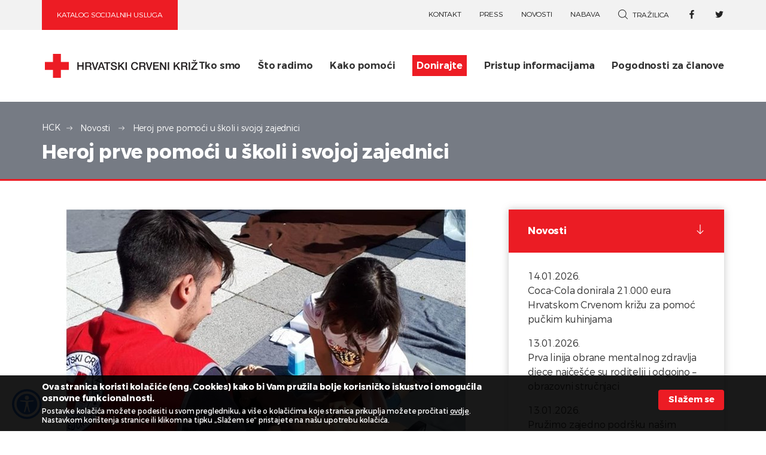

--- FILE ---
content_type: text/html; charset=utf-8
request_url: https://www.hck.hr/novosti/heroj-prve-pomoci-u-skoli-i-svojoj-zajednici/11006
body_size: 11642
content:



<!DOCTYPE html>
<html class="no-js" lang="hr">
	<head>		
        <meta charset="utf-8" />
        <meta http-equiv="X-UA-Compatible" content="IE=edge">
        <title> Heroj prve pomoći u školi i svojoj zajednici - Hrvatski Crveni križ</title>
        
        
        
		<meta name="viewport" content="width=device-width, initial-scale=1.0, maximum-scale=1.0, user-scalable=no" />
		
		
		  <meta property="og:description" content="Svjetski dan prve pomoći obilježava se u subotu, 11. rujna 2021. godine, pod geslom &bdquo;Budite heroj prve pomoći u školi i svojoj zajednici&ldquo;. " />
		  
			<meta property="og:image" content="https://www.hck.hr/UserDocsImages//vijesti/Fotke%202021/Rujan%202021/70508068_1314245445400751_8498455091425050624_o.jpg" />  
			
		
		<link rel="apple-touch-icon" sizes="57x57" href="/img/favicon/apple-icon-57x57.png">
		<link rel="apple-touch-icon" sizes="60x60" href="/img/favicon/apple-icon-60x60.png">
		<link rel="apple-touch-icon" sizes="72x72" href="/img/favicon/apple-icon-72x72.png">
		<link rel="apple-touch-icon" sizes="76x76" href="/img/favicon/apple-icon-76x76.png">
		<link rel="apple-touch-icon" sizes="114x114" href="/img/favicon/apple-icon-114x114.png">
		<link rel="apple-touch-icon" sizes="120x120" href="/img/favicon/apple-icon-120x120.png">
		<link rel="apple-touch-icon" sizes="144x144" href="/img/favicon/apple-icon-144x144.png">
		<link rel="apple-touch-icon" sizes="152x152" href="/img/favicon/apple-icon-152x152.png">
		<link rel="apple-touch-icon" sizes="180x180" href="/img/favicon/apple-icon-180x180.png">
		<link rel="icon" type="image/png" sizes="192x192"  href="/img/favicon/android-icon-192x192.png">
		<link rel="icon" type="image/png" sizes="32x32" href="/img/favicon/favicon-32x32.png">
		<link rel="icon" type="image/png" sizes="96x96" href="/img/favicon/favicon-96x96.png">		
		<link rel="icon" type="image/png" sizes="16x16" href="/img/favicon/favicon-16x16.png">
		<link rel="shortcut icon" href="/img/favicon/favicon.ico" type="image/x-icon">
		<link rel="icon" href="/img/favicon/favicon.ico" type="image/x-icon">	
		<link rel="manifest" href="/img/favicon/manifest.json">
		<meta name="msapplication-TileColor" content="#ffffff">
		<meta name="msapplication-TileImage" content="img/favicon/ms-icon-144x144.png">
		<meta name="theme-color" content="#ffffff">
		
			
			<link href="/css/cssbundle?v=bPNBCkBcdHiXwlzLtcuiIYv4JYu6UFz5Og8rcMfTPi41" rel="stylesheet" type='text/css'/>
		

		<link rel="stylesheet" href="/js/access/access.css">
		<link rel="stylesheet" href="/js/access/omo/omo.css">
        
        		
		<script>
			var dajID = [51,52,53,54,55,56,57,58,59,60,61,62,63,64,65,66,67,68,69,70,71];
			var abData = {"51":{ "lat":45.9008356, "lng":16.8349982, "zoom":17, "name":"Bjelovarsko-bilogorska"},"52":{ "lat":45.260065, "lng":17.377753, "zoom":17, "name":"Brodsko-posavska"},"53":{ "lat":43.0534137, "lng":17.6466738, "zoom":17, "name":"Dubrovačko-neretvanska"},"54":{ "lat":45.8142504, "lng":15.9351776, "zoom":17, "name":"Grad Zagreb"},"55":{ "lat":45.2398018, "lng":13.9353866, "zoom":17, "name":"Istarska"},"56":{ "lat":45.1153537, "lng":15.5823676, "zoom":17, "name":"Karlovačka"},"57":{ "lat":46.1610935, "lng":16.8341822, "zoom":17, "name":"Koprivničko-križevačka"},"58":{ "lat":46.1565219, "lng":15.8718697, "zoom":17, "name":"Krapinsko-zagorska"},"59":{ "lat":44.5459485, "lng":15.3723606, "zoom":17, "name":"Ličko-senjska"},"60":{ "lat":46.3901215, "lng":16.4386202, "zoom":17, "name":"Međimurska"},"61":{ "lat":45.5615539, "lng":18.6791073, "zoom":17, "name":"Osječko-baranjska"},"62":{ "lat":45.3397677, "lng":17.6800073, "zoom":17, "name":"Požeško-slavonska"},"63":{ "lat":45.3375034, "lng":14.4272635, "zoom":17, "name":"Primorsko-goranska"},"64":{ "lat":45.2280204, "lng":16.5046169, "zoom":17, "name":"Sisačko-moslavačka"},"65":{ "lat":43.5336311, "lng":16.4935303, "zoom":17, "name":"Splitsko-dalmatinska"},"66":{ "lat":43.7337336, "lng":15.8918675, "zoom":17, "name":"Šibensko-kninska"},"67":{ "lat":46.307765, "lng":16.3385324, "zoom":17, "name":"Varaždinska"},"68":{ "lat":45.8291295, "lng":17.3844921, "zoom":17, "name":"Virovitičko-podravska"},"69":{ "lat":45.2887555, "lng":18.8034191, "zoom":17, "name":"Vukovarsko-srijemska"},"70":{ "lat":44.1132277, "lng":15.2324005, "zoom":17, "name":"Zadarska"},"71":{ "lat":45.7107751, "lng":16.3959579, "zoom":17, "name":"Zagrebačka"},};	
			var prefix = 'www.hck.hr/'			
		</script>
		
	
		<script>var pageID = 11006</script>
        
        
	        <script>
		        if(navigator.userAgent.indexOf("Speed Insights") == -1) {
	
				  (function(i,s,o,g,r,a,m){i['GoogleAnalyticsObject']=r;i[r]=i[r]||function(){
				  (i[r].q=i[r].q||[]).push(arguments)},i[r].l=1*new Date();a=s.createElement(o),
				  m=s.getElementsByTagName(o)[0];a.async=1;a.src=g;m.parentNode.insertBefore(a,m)
				  })(window,document,'script','https://www.google-analytics.com/analytics.js','ga');
				  ga('create', 'UA-56401309-1', 'auto');
				  ga('create', 'UA-100563417-4', 'auto',{'name': 'gdizajn'});
				  ga('send', 'pageview');
				  ga('gdizajn.send', 'pageview'); 
				}  
			</script>
        
        
	</head>
    
    
    

    <body >		
	

		<div class="top-strip">
			<div class="container">
				
				
						<a href="https://socijalne-usluge.hck.hr/" target="_blank" class="katalogLink">Katalog socijalnih usluga</a>
			
		
				<ul class="aux-menu">
					<li class='hide-below-desktop'><a href='/kontakt/9'>Kontakt</a></li>
<li class='hide-below-desktop'><a href='/press/10'>Press</a></li>
<li class='hide-below-desktop'><a href='/novosti/11'>Novosti</a></li>
<li class='hide-below-desktop'><a href='/nabava/12'>Nabava </a></li>
					
					
						<li><a href="" class="show-search"><span class="icon-search"></span><i>Tražilica</i></a></li>
						<li><a href="https://www.facebook.com/HrvatskiCrvenikriz.CroatianRedCross/" target="_blank" class="social-link"><span class="icon-facebook"></span></a></li>
						<li><a href="https://twitter.com/crvenikriz_hr" target="_blank" class="social-link"><span class="icon-twitter"></span></a></li>
					
				</ul>

			</div>
		</div>
	
		
		<header>
			<div class="container">
				<a href="/" class="logo"><img src="/img/crveni-kriz-hr.svg" alt="" class="img-responsive" /></a>
				<a href="" class="show-main-nav"><span class="icon-menu"></span></a>
				
				
				<nav class="main-nav">
					
					<a href="" class="close"><span class="icon-cancel"></span></a>
				<ul>
<li ><a  href='/tko-smo/13'><span class='icon-arrow-right'></span>Tko smo</a>
<ul class='submenu 1'>
<li><a  href ='/tko-smo/povijest-hck/18'>Povijest HCK</a>
</li>
<li><a  href ='/tko-smo/tijela-hck/102'><span class='icon-arrow-right'></span>Tijela HCK</a>
<ul class='submenu'>
<li><a href ='/tko-smo/tijela-hck/skupstina/107'>Skupština</a>
<li><a href ='/tko-smo/tijela-hck/glavni-odbor/115'>Glavni odbor</a>
<li><a href ='/tko-smo/tijela-hck/nadzorni-odbor/120'>Nadzorni odbor</a>
<li><a href ='/tko-smo/tijela-hck/predsjednik/121'>Predsjednik</a>
<li><a href ='/tko-smo/tijela-hck/izvrsni-predsjednik/122'>Izvršni predsjednik</a>
<li><a href ='/tko-smo/tijela-hck/potpredsjednici/13523'>Potpredsjednici</a>
</ul>
</li>
<li><a  href ='/tko-smo/ustroj-hck/103'>Ustroj HCK</a>
</li>
<li><a  href ='/tko-smo/temelj-za-rad/104'>Temelj za rad</a>
</li>
<li><a  href ='/tko-smo/medjunarodni-pokret/105'>Međunarodni pokret</a>
</li>
<li><a  href ='/tko-smo/zastita-znaka-i-naziva-crvenog-kriza/5544'>Zaštita znaka i naziva Crvenog križa</a>
</li>
<li><a  href ='/tko-smo/zastita-osobnih-podataka/7554'>Zaštita osobnih podataka </a>
</li>
<li><a  href ='/tko-smo/natjecaji/9735'>Natječaji </a>
</li>
</ul>
</li>
<li ><a  href='/sto-radimo/14'><span class='icon-arrow-right'></span>Što radimo</a>
<ul class='submenu 1'>
<li><a  href ='/sto-radimo/prva-pomoc/19'><span class='icon-arrow-right'></span>Prva pomoć</a>
<ul class='submenu'>
<li><a href ='/sto-radimo/prva-pomoc/podsjetnik-prve-pomoci-za-komplet-prve-pomoci-u-motornim-vozilima-kategorije-m-i-n/11541'>Podsjetnik prve pomoći za Komplet prve pomoći u motornim vozilima kategorije M i N</a>
<li><a href ='/sto-radimo/prva-pomoc/strucni-skup-iz-prve-pomoci-11900/11900'>Stručni skup iz prve pomoći</a>
<li><a href ='/sto-radimo/prva-pomoc/tecajevi-za-predavace-prve-pomoci/156'>Tečajevi za predavače prve pomoći</a>
<li><a href ='/sto-radimo/prva-pomoc/nacionalno-natjecanje-iz-prve-pomoci/157'>Nacionalno natjecanje iz prve pomoći</a>
<li><a href ='/sto-radimo/prva-pomoc/prva-pomoc-na-pametnim-telefonima/158'>Prva pomoć na pametnim telefonima</a>
<li><a href ='/sto-radimo/prva-pomoc/video-prilozi-za-prvu-pomoc/159'>Video prilozi za prvu pomoć</a>
</ul>
</li>
<li><a  href ='/sto-radimo/dobrovoljno-davanje-krvi/5619'>Dobrovoljno davanje krvi</a>
</li>
<li><a  href ='/sto-radimo/sluzba-trazenja/25'><span class='icon-arrow-right'></span>Služba traženja</a>
<ul class='submenu'>
<li><a href ='/sto-radimo/sluzba-trazenja/usluge-sluzbe-trazenja/178'>Usluge Službe traženja</a>
<li><a href ='/sto-radimo/sluzba-trazenja/informacije-o-nestalim-osobama/179'>Informacije o nestalim osobama</a>
<li><a href ='/sto-radimo/sluzba-trazenja/korisne-poveznice-180/180'>Korisne poveznice</a>
</ul>
</li>
<li><a  href ='/sto-radimo/mladi/27'><span class='icon-arrow-right'></span>Mladi</a>
<ul class='submenu'>
<li><a href ='/sto-radimo/mladi/organizacija-rada/144'>Organizacija rada</a>
<li><a href ='/sto-radimo/mladi/natjecanje-mladih/145'>Natjecanje mladih</a>
<li><a href ='/sto-radimo/mladi/edukativni-programi-hrvatskog-crvenog-kriza/146'>Edukativni programi Hrvatskog Crvenog križa</a>
<li><a href ='/sto-radimo/mladi/medjunarodna-suradnja-mladih/147'>Međunarodna suradnja mladih </a>
</ul>
</li>
<li><a  href ='/sto-radimo/volontiranje/5620'>Volontiranje</a>
</li>
<li><a  href ='/sto-radimo/zastita-i-promicanje-zdravlja/20'><span class='icon-arrow-right'></span>Zaštita i promicanje zdravlja</a>
<ul class='submenu'>
<li><a href ='/sto-radimo/zastita-i-promicanje-zdravlja/zivjeti-zdravo/169'>Živjeti zdravo</a>
<li><a href ='/sto-radimo/zastita-i-promicanje-zdravlja/prevencija-tuberkuloze/173'>Prevencija tuberkuloze</a>
<li><a href ='/sto-radimo/zastita-i-promicanje-zdravlja/higijena-i-zdravlje/275'>Higijena i zdravlje</a>
<li><a href ='/sto-radimo/zastita-i-promicanje-zdravlja/zastita-zdravlja-od-vrucina/276'>Zaštita zdravlja od vrućina</a>
<li><a href ='/sto-radimo/zastita-i-promicanje-zdravlja/opasnosti-od-mina/174'>Opasnosti od mina </a>
<li><a href ='/sto-radimo/zastita-i-promicanje-zdravlja/bolesti-ovisnosti/248'>Bolesti ovisnosti</a>
</ul>
</li>
<li><a  href ='/sto-radimo/socijalna-skrb/24'><span class='icon-arrow-right'></span>Socijalna skrb</a>
<ul class='submenu'>
<li><a href ='/sto-radimo/socijalna-skrb/humanitarna-pomoc/192'>Humanitarna pomoć</a>
<li><a href ='/sto-radimo/socijalna-skrb/socijalni-programi/197'>Socijalni programi</a>
</ul>
</li>
<li><a  href ='/sto-radimo/priprema-i-odgovor-na-krize/21'><span class='icon-arrow-right'></span>Priprema i odgovor na krize</a>
<ul class='submenu'>
<li><a href ='/sto-radimo/priprema-i-odgovor-na-krize/priprema-za-krizu/219'>Priprema za krizu</a>
<li><a href ='/sto-radimo/priprema-i-odgovor-na-krize/djelovanje-u-krizi/224'>Djelovanje u krizi</a>
<li><a href ='/sto-radimo/priprema-i-odgovor-na-krize/oporavak-nakon-krize/228'>Oporavak nakon krize</a>
</ul>
</li>
<li><a  href ='/sto-radimo/spasavanje-zivota-na-vodi-i-ekoloska-zastita-priobalja/22'><span class='icon-arrow-right'></span>Spašavanje života na vodi i ekološka zaštita priobalja</a>
<ul class='submenu'>
<li><a href ='/sto-radimo/spasavanje-zivota-na-vodi-i-ekoloska-zastita-priobalja/programi-osposobljavanja/231'>Programi osposobljavanja</a>
<li><a href ='/sto-radimo/spasavanje-zivota-na-vodi-i-ekoloska-zastita-priobalja/prevencija-nesreca-na-vodi/232'>Prevencija nesreća na vodi</a>
<li><a href ='/sto-radimo/spasavanje-zivota-na-vodi-i-ekoloska-zastita-priobalja/ekoloska-zastita/233'>Ekološka zaštita</a>
<li><a href ='/sto-radimo/spasavanje-zivota-na-vodi-i-ekoloska-zastita-priobalja/znak-sigurnosti-hck/234'>Znak sigurnosti HCK</a>
<li><a href ='/sto-radimo/spasavanje-zivota-na-vodi-i-ekoloska-zastita-priobalja/informacije-za-koncesionare/235'>Informacije za koncesionare</a>
</ul>
</li>
<li><a  href ='/sto-radimo/azil-i-migracije/23'><span class='icon-arrow-right'></span>Azil i migracije</a>
<ul class='submenu'>
<li><a href ='/sto-radimo/azil-i-migracije/podrska-osobama-pod-medjunarodnom-zastitom/209'>Podrška osobama pod međunarodnom zaštitom </a>
<li><a href ='/sto-radimo/azil-i-migracije/podrska-traziteljima-medjunarodne-zastite/210'>Podrška tražiteljima međunarodne zaštite</a>
<li><a href ='/sto-radimo/azil-i-migracije/psihosocijalna-podrska/213'>Psihosocijalna podrška</a>
<li><a href ='/sto-radimo/azil-i-migracije/trgovanje-ljudima/215'>Trgovanje ljudima</a>
</ul>
</li>
<li><a  href ='/sto-radimo/eu-i-drugi-projekti/10573'><span class='icon-arrow-right'></span>EU i drugi projekti</a>
<ul class='submenu'>
<li><a href ='/sto-radimo/eu-i-drugi-projekti/sigurnije-skole-i-vrtici/10836'>Sigurnije škole i vrtići</a>
<li><a href ='/sto-radimo/eu-i-drugi-projekti/country-plan/11922'>Country plan</a>
</ul>
</li>
</ul>
</li>
<li ><a  href='/kako-pomoci/15'><span class='icon-arrow-right'></span>Kako pomoći</a>
<ul class='submenu 1'>
<li><a  href ='/kako-pomoci/darujte-krv/28'><span class='icon-arrow-right'></span>Darujte krv</a>
<ul class='submenu'>
<li><a href ='/kako-pomoci/darujte-krv/dobrovoljno-davanje-krvi-165/165'>Dobrovoljno davanje krvi</a>
<li><a href ='/kako-pomoci/darujte-krv/dobrovoljni-davatelji-krvi/166'>Dobrovoljni davatelji krvi</a>
<li><a href ='/kako-pomoci/darujte-krv/akcije-davanja-krvi/167'>Akcije davanja krvi</a>
<li><a href ='/kako-pomoci/darujte-krv/kalendar-akcija-dobrovoljnog-davanja-krvi/11581'>Kalendar akcija dobrovoljnog davanja krvi</a>
</ul>
</li>
<li><a  href ='/kako-pomoci/volontirajte/29'><span class='icon-arrow-right'></span>Volontirajte</a>
<ul class='submenu'>
<li><a href ='/kako-pomoci/volontirajte/volonteri/185'>Volonteri</a>
<li><a href ='/kako-pomoci/volontirajte/organizacija-rada-188/188'>Organizacija rada</a>
<li><a href ='/kako-pomoci/volontirajte/godisnja-volonterska-nagrada/189'>Godišnja volonterska nagrada</a>
</ul>
</li>
<li><a  href ='/kako-pomoci/donirajte-30/30'>Donirajte</a>
</li>
<li><a  href ='/kako-pomoci/postanite-clan/96'>Postanite član</a>
</li>
</ul>
</li>
<li class='special-link'><a class='donacijeLink' href='/donirajte/17'><span class='icon-arrow-right'></span>Donirajte</a>
<ul class='submenu 1'>
<li><a  href ='/donirajte/mjesecno-doniranje/13354'><span class='icon-arrow-right'></span>Mjesečno doniranje</a>
<ul class='submenu'>
<li><a href ='/donirajte/mjesecno-doniranje/nasi-stariji-nas-trebaju/13356'>Naši stariji nas trebaju</a>
<li><a href ='/donirajte/mjesecno-doniranje/socijalno-ugrozene-osobe-i-obitelji/13355'>Socijalno ugrožene osobe i obitelji</a>
<li><a href ='/donirajte/mjesecno-doniranje/osobe-s-invaliditetom-i-djeca-s-teskocama-u-razvoju/13357'>Osobe s invaliditetom i djeca s teškoćama u razvoju</a>
<li><a href ='/donirajte/mjesecno-doniranje/djeca-i-mladi/13358'>Djeca i mladi</a>
<li><a href ='/donirajte/mjesecno-doniranje/osobe-bez-stalnog-prebivalista/13359'>Osobe bez stalnog prebivališta</a>
<li><a href ='/donirajte/mjesecno-doniranje/krizne-situacije/13360'>Krizne situacije</a>
</ul>
</li>
<li><a  href ='/donirajte/jednokratno-doniranje/13362'>Jednokratno doniranje</a>
</li>
<li><a  href ='/donirajte/za-tvrtke/98'><span class='icon-arrow-right'></span>Za tvrtke</a>
<ul class='submenu'>
<li><a href ='/donirajte/za-tvrtke/novcane-donacije-5409/5409'>Novčane donacije</a>
<li><a href ='/donirajte/za-tvrtke/donatorski-telefon-5410/5410'>Donatorski telefon</a>
<li><a href ='/donirajte/za-tvrtke/donatorska-kasica-5411/5411'>Donatorska kasica</a>
<li><a href ='/donirajte/za-tvrtke/ostalo-5412/5412'>Ostalo</a>
</ul>
</li>
<li><a  href ='/donirajte/apeli/34'>Apeli</a>
</li>
<li><a  href ='/donirajte/opci-uvjeti/11242'>Opći uvjeti</a>
</li>
</ul>
</li>
<li ><a  href='/pristup-informacijama-11287/11287'><span class='icon-arrow-right'></span>Pristup informacijama</a>
<ul class='submenu 1'>
<li><a  href ='/pristup-informacijama-11287/dokumenti-zakonski-i-podzakonski-akti/11289'>Dokumenti, zakonski i podzakonski akti</a>
</li>
<li><a  href ='/pristup-informacijama-11287/sluzbenik-za-informiranje/11290'>Službenik za informiranje</a>
</li>
<li><a  href ='/pristup-informacijama-11287/financijski-dokumenti/11291'>Financijski dokumenti</a>
</li>
<li><a  href ='/pristup-informacijama-11287/nabava-11292/11292'>Nabava</a>
</li>
<li><a  href ='/pristup-informacijama-11287/planovi-i-izvjesca/11293'>Planovi i izvješća</a>
</li>
<li><a  href ='/pristup-informacijama-11287/savjetovanja-sa-zainteresiranom-javnoscu/11294'>Savjetovanja sa zainteresiranom javnošću</a>
</li>
<li><a  href ='/pristup-informacijama-11287/eticki-kodeks/11295'>Etički kodeks</a>
</li>
<li><a  href ='/pristup-informacijama-11287/prijava-nepravilnosti/11296'>Prijava nepravilnosti</a>
</li>
<li><a  href ='/pristup-informacijama-11287/zastita-osobnih-podataka-11297/11297'>Zaštita osobnih podataka</a>
</li>
<li><a  href ='/pristup-informacijama-11287/tijela-hrvatskog-crvenog-kriza/11346'>Tijela Hrvatskog Crvenog križa</a>
</li>
<li><a  href ='/pristup-informacijama-11287/cesta-pitanja-11347/11347'>Česta pitanja</a>
</li>
</ul>
</li>
<li ><a  href='/pogodnosti-za-clanove/12021'>Pogodnosti za članove</a>
</li>
</ul>

					
					<ul class="top-links-mobile hide-above-tablet">
						<li><a href='/kontakt/9'>Kontakt</a></li>
<li><a href='/press/10'>Press</a></li>
<li><a href='/novosti/11'>Novosti</a></li>
<li><a href='/nabava/12'>Nabava </a></li>
					
					</ul>
					
				</nav>
				<div class="clearfix"></div>
			</div>
			<div class="search">
				<div class="container">
					<form action="/rezultati-pretrazivanja/36" method="get" id="pretraga">
						<ul>
							<li class="search-field"><input type="text" placeholder="Unesite pojam" name="pojam" value=""/></li>
							<li class="search-button"><input class="btn btn-dark" type="submit" value="Pretražite"/></li>
						</ul>
					</form>	
				</div>
			</div>
		</header>
    
    
        <section class="page-head">
			<div class="container">
				<div class="breadcrumbs" xmlns:v="http://rdf.data-vocabulary.org/#">
					<ul id="bread" itemprop="breadcrumb">
						<li typeof="v:Breadcrumb"><a property="v:title" rel="v:url" href="/">HCK</a></li>
                        <li> <a itemprop='url' property="v:title" rel="v:url" href="/novosti/11">Novosti&nbsp;</a></li><li> <a itemprop='url' property="v:title" rel="v:url" href="javascript:void(0) "> Heroj prve pomoći u školi i svojoj zajednici</a></li>
					</ul>
				</div>				
				<h1> Heroj prve pomoći u školi i svojoj zajednici</h1>
			</div>
		</section>
		
		
            <section class="page-body">
    			<div class="container">
    				<div class="row">
    					<div class="col-xs-12 col-md-8">
    						<div class="page-text"> 
								
										<div class="news-pic-inside"><img src="/UserDocsImages/vijesti/Fotke 2021/Rujan 2021/70508068_1314245445400751_8498455091425050624_o.jpg?preset=novostUnutra" class="img-responsive"></div> 
									
										<div class="datum-news-unutra">09.09.2021.</div>
									Tema ovogodišnjeg Svjetskog dana prve pomoći odnosi se na niz preventivnih i spasilačkih vještina za siguran boravak u školi, stavljajući djecu u fokus ovog dana podizanja svijesti o prvoj pomoći. Stoga je cilj da djeca mogu izbjeći opasnost u svom svakodnevnom životu i da znaju kako reagirati u takvom trenutku. Tema također obuhvaća i podsjetnike o preventivnim mjerama širenja virusa COVID-19 (obveza nošenja maske, redovito pranje ruku, prilagođavanje postupaka prve pomoći itd.).<br>
Glavne ciljne skupine Svjetskog dana prve pomoći u 2021. godini su djeca, tinejdžeri, mladi ljudi, kao i nastavnici, školsko osoblje i roditelji. Podučavanje preventivnih mjera i prepoznavanje mogućih opasnosti u svakodnevnom životu može dovesti do smanjenja nesreća u njihovom okruženju.<br>
<br>
<img alt="" data-fileid="28121" src="https://www.hck.hr/UserDocsImages/vijesti/Fotke 2021/Rujan 2021/73372231_941445499546963_8485659894223994880_n.jpg?vel=84355" style="height:500px; width:750px"><br>
<br>
Cilj Svjetskog dana prve pomoći je potaknuti društva Crvenog križa i Crvenog polumjeseca u cijelome svijetu na zalaganje za obveznu edukaciju prve pomoći u školama kako bi se podigla svijest učenika i nastavnika o različitim vrstama rizika u njihovom okruženju. Edukacijom će se omogućiti stjecanje ispravnog svakodnevnog ponašanja u smislu sigurnosti (na putu do škole i iz škole i tijekom boravka u školi).<br>
<br>
Ključna poruka je da svatko može spasiti život, bez obzira na dob, može biti sudionik u provedbi akcija spašavanja života i učiniti svoju okolinu sigurnijom. Prva pomoć treba biti dostupna svima, a gradivo se može prilagoditi ovisno o dobi učenika.<br>
Kroz učenje prve pomoći uče se i neke druge vještine poput jačanja samopouzdanja, kako ostati smiren u hitnim slučajevima, ljubaznosti i spremnosti na pomoć drugima. Poučavanje prve pomoći u školama korisno je za društvo u cjelini.<br>
<br>
Međunarodna federacija društava Crvenog križa i Crvenog polumjeseca (IFRC) služi najvećoj svjetskoj humanitarnoj mreži od 192 nacionalna društva Crvenog križa i Crvenog polumjeseca. Preko 17 milijuna volontera djeluje prije, za vrijeme i nakon katastrofa i hitnih zdravstvenih stanja kako bi zadovoljilo potrebe i poboljšalo živote ugroženih ljudi bez diskriminacije u pogledu nacionalnosti, rase, vjerskih uvjerenja, klase ili političkih mišljenja.<br>
<br>
Međunarodna federacije je putem Globalnog referentnog centra za prvu pomoć, također više od 150 godina među vodećim svjetskim edukatorima i promotorima prve pomoći. Svake godine nacionalna društva diljem svijeta provode edukacije iz pružanja prve pomoći. Vještine prve pomoći trebale bi biti dostupne svima kao iznimno važan humanitarni čin koji osnažuje ljude da spašavaju živote i pomažu pri oporavku od iznenadne bolesti ili ozljede.<br>
<br>
Vještina pružanja prve pomoći povećava sposobnost pojedinca za poduzimanje brzih mjera pomoći kojima se smanjuju ili stabiliziraju ozbiljne ozljede i poboljšavaju šanse za preživljavanje. Svjetski dan prve pomoći prilika je za promicanje i zagovaranje znanja i vještina prve pomoći u javnosti. Također se prepoznaje važna uloga koju nacionalna društva Crvenog križa i Crvenog polumjeseca i druge organizacije imaju u pružanju kvalitetne obuke iz prve pomoći diljem svijeta kao način izgradnje sposobnosti ljudi za odgovor u situacijama ozljeda ili bolesti.<br>
<br>
<img alt="" data-fileid="28122" src="https://www.hck.hr/UserDocsImages/vijesti/Fotke 2021/Rujan 2021/72322052_1340676926090936_4212140419359703040_o.jpg?vel=113764" style="height:960px; width:720px"><br>
<br>
Prema Globalnom istraživanju iz područja prve pomoći (Globalni referentni centar za prvu pomoć, 2018.), oko 66% nacionalnih društava pruža poseban tečaj prve pomoći za djecu. Prva pomoć obvezni je dio školskog programa u oko 20% zemalja u kojima su osnovana nacionalna društva. Nadalje, obuka iz prve pomoći obvezna je za učitelje i školsko osoblje u približno 27% zemalja.<br>
<br>
Ozljede djece globalni su zdravstveni problem. Ističemo važnost motiviranja odraslih osoba za sudjelovanje u spašavanju dječjih života i uključivanje u pripremu djece kako bi postala otpornija u hitnim slučajevima. Djeca mogu odigrati ključnu ulogu pružajući prvu pomoć svojim vršnjacima, članovima obitelji i ljudima oko sebe. Djeca uče brže u ranim godinama, nego u bilo koje drugo doba života, a učenje prve pomoći u ranoj dobi pridonijet će izgradnji njihove baze znanja o vještinama kojih se mogu prisjetiti u budućnosti. Djeca su sjajni ambasadori svojim roditeljima i drugim članovima obitelji: potaknite ih da podijele naučeno sa svojim obiteljima.<br>
<br>
Obuka djece u pružanju prve pomoći ključna je investicija sada i u budućnosti. Obrazovanje iz prve pomoći također pomaže djeci da postanu odgovornija, posebno jer prva pomoć postaje relevantna društvena odgovornost.<br>
&nbsp;


    								
    								
    									<div class="clearfix"></div>
    									<div class="print-btn ion-printer">Ispišite stranicu</div>
    								
																
							
													
    						</div>
							    								
																						
        
    					</div>
						
	    					<div class="hidden-xs hidden-sm col-md-4">
	    						<div class="right-menu ">
	    						
	    								<div class="parent-cat 2">Novosti<span class="icon-direction-bottom"></span></div>
	    							<ul>
<li><span>14.01.2026.</span><a  href='/novosti/coca-cola-donirala-21-000-eura-hrvatskom-crvenom-krizu-za-pomoc-puckim-kuhinjama/13756'>Coca-Cola donirala 21.000 eura Hrvatskom Crvenom križu za pomoć pučkim kuhinjama</a>
</li>
<li><span>13.01.2026.</span><a  href='/novosti/prva-linija-obrane-mentalnog-zdravlja-djece-najcesce-su-roditelji-i-odgojno-obrazovni-strucnjaci/13754'>Prva linija obrane mentalnog zdravlja djece najčešće su roditelji i odgojno – obrazovni stručnjaci </a>
</li>
<li><span>13.01.2026.</span><a  href='/novosti/pruzimo-zajedno-podrsku-nasim-starijima/13752'>Pružimo zajedno podršku našim starijima</a>
</li>
<li><span>13.01.2026.</span><a  href='/novosti/u-ovoj-godini-postanite-darivatelj-krvi/13750'>U ovoj godini postanite darivatelj krvi!</a>
</li>
<li><span>05.01.2026.</span><a  href='/novosti/zastita-zdravlja-tijekom-razdoblja-niskih-temperatura/13748'>​Zaštita zdravlja tijekom razdoblja niskih temperatura  </a>
</li>
<li><span>23.12.2025.</span><a  href='/novosti/betlehemsko-svjetlo-stiglo-u-hrvatski-crveni-kriz/13746'>Betlehemsko svjetlo stiglo u Hrvatski Crveni križ</a>
</li>
<li><span>22.12.2025.</span><a  href='/novosti/cestit-bozic-i-sretnu-novu-godinu-zeli-vam-hrvatski-crveni-kriz-13744/13744'>Čestit Božić i sretnu Novu godinu želi vam Hrvatski Crveni križ! </a>
</li>
<li><span>18.12.2025.</span><a  href='/novosti/najboljim-volonterima-hrvatskog-crvenog-kriza-danas-svecano-urucena-priznanja-na-skupstini/13738'>Najboljim volonterima Hrvatskog Crvenog križa danas svečano uručena priznanja na Skupštini</a>
</li>
<li><span>18.12.2025.</span><a  href='/novosti/skupstina-hrvatskog-crvenog-kriza-po-prvi-put-imenovala-pocasnog-predsjednika/13740'>Skupština Hrvatskog Crvenog križa po prvi put imenovala počasnog predsjednika</a>
</li>
<li><span>18.12.2025.</span><a  href='/novosti/odrzana-2-sjednica-skupstine-hrvatskog-crvenog-kriza-24-saziva/13739'>Održana 2. sjednica Skupštine Hrvatskog Crvenog križa 24. saziva</a>
</li>
<li><a class='sveNovosti' href='/novosti/11'>Sve novosti</a></li>
</ul>
								
											
	    						
	    						</div>
	    					</div>
    					
    				</div>
    			</div>

    		</section>
        
	
		
		<footer >
			<div class="container">
				
				<div class="tekst-footer">© 2026.</div>
				<div class="hck-intranet">
					<div class="logotipovi-footer">
						<img class="kriz" src="/img/red-cross.svg" alt="" />
						<img class="stalni" src="/img/stalni-prikupljatelj-logo.png" alt="Stalni prikupljatelj" /> 
					</div>
					
					
					<a href="https://www.hck.hr/login-intranet/5850" target="_blank"><img class="hckin" src="/img/hck_in_logo.png" alt="HCK Intranet"></a>
					<a href="https://sigurnija-djeca.hck.hr/" target="_blank"><img class="hckin" src="/img/footer-logo-sigurnije-skole.png" alt="HCK Intranet"></a>
				
				</div>
								
					<ul class="aux-menu">
						<li class='hide-below-desktop'><a href='/kontakt/9'>Kontakt</a></li>
<li class='hide-below-desktop'><a href='/press/10'>Press</a></li>
<li class='hide-below-desktop'><a href='/novosti/11'>Novosti</a></li>
<li class='hide-below-desktop'><a href='/nabava/12'>Nabava </a></li>

						<li><a href="" class="show-search"><span class="icon-search"></span><i>Tražilica</i></a></li>
						<li><a href="https://www.facebook.com/HrvatskiCrvenikriz.CroatianRedCross/" target="_blank" class="social-link"><span class="icon-facebook"></span></a></li>
						<li><a href="https://twitter.com/crvenikriz_hr" target="_blank" class="social-link"><span class="icon-twitter"></span></a></li>
					</ul>
				
				<div class="clearfix"></div>
				<a href="https://www.globaldizajn.hr" target="_blank" class="gd-logo"><img class="gd-footer" src="/img/globaldizajn-logo.svg" alt="Globaldizajn d.o.o. - Izrada web stranica, CMS Globaladmin, SEO, web dizajn" width="70" height="17"></a>
			</div>
		</footer>
		

	<div class="cookie-banner">
		<div class="cb-container center">
			<div class="cb-col"><h2>Ova stranica koristi kolačiće (eng. Cookies) kako bi Vam pružila bolje korisničko iskustvo i omogućila osnovne funkcionalnosti.</h2>
			<p>Postavke kolačića možete podesiti u svom pregledniku, a više o kolačićima koje stranica prikuplja možete pročitati <a href="https://www.hck.hr/obavijest-o-kolacicima/7555">ovdje</a>. Nastavkom korištenja stranice ili klikom na tipku „Slažem se“ pristajete na našu upotrebu kolačića.</p></div>
			<div class="cb-col">
				<button type="button" class="cb-btn agree-button">Slažem se</button>				
			</div>
		</div>
	</div>
	
		  

		
		<script src="https://maps.googleapis.com/maps/api/js?key=AIzaSyAlW6dqN4M7jIkygxwcqWXDk2MnqnLPRJc"></script>
				

					
			<script src="/Scripts/js?v=FReYXsGAAO-XAxLcX8Hc20UIg7g4XIFAFnatRmJyDVQ1"></script>
			
		

		<script src="/js/access/access.js"></script>


    </body>
</html>


--- FILE ---
content_type: text/css
request_url: https://www.hck.hr/js/access/access.css
body_size: 641
content:
.access_btn {
  position:fixed;
  left: 20px;
  bottom: 20px;
  width: 50px;
  height: 50px;
  z-index: 100;
  padding: 0;
  cursor: pointer;
  background: none;
  border: none;
}

.access_btn:focus,
.access_btn:active {
    outline: 3px solid #000000;
}

.access_btn img {width: 50px; height: auto;}
.access_btn_spremi {background-color: #000;padding: 13px;margin-top: 20px;display: block;color: #fff !important; border-radius: 6px; text-align: center; }
.access_btn_reset {font-size:13px;margin:10px 0px 0 0 ; color: #000 !important;}

.access_holder {display:none;position: fixed;left: 20px;bottom: 20px;background-color: #f0f0f0;padding: 20px;z-index: 10000; border-radius: 6px;max-width: 320px; border:1px solid #000;}
.access_holder h3 {margin-bottom:30px;position:relative; font-weight: bold;	color: #000;}
.access_holder h3 a.btn_close_accessHolder {position:absolute;right:0;top:0;color:red;}
.access_holder ul {margin:0 0 25px 0;padding:0;}
.access_holder ul li {display:block;margin:0 0 10px 0;background-color:#fff; border-radius: 6px; transition: all .2s ease-in-out;}
.access_holder ul li:hover {box-shadow: 0px 5px 10px 10px rgba(0, 0, 0, 0.03); padding-left: 20px;}
.access_holder ul li a {display: block;color: #000 !important;font-size: 15px;padding: 11px}
.access_holder ul li a img {margin: 0 15px 0 10px;}
.access_holder ul li a:hover {color:#000;}


.access_icon_close {position: relative; top:-4px;}
.access_icon_bigfont {position: relative; top:-2px;}
.access_icon_kontrast {position: relative; top:-2px; width: 16px;}
.access_icon_disleksija {position: relative; top:-2px;}
.access_posRel {position:relative; margin-top: 10px;}
.access_icon_reset {width: 18px; margin-right: 5px;position: relative; top:-2px;}

.acc-txt {color: #000;}

@media screen and (max-width: 767px) {
	.access_btn {display: none;}
}

--- FILE ---
content_type: image/svg+xml
request_url: https://www.hck.hr/img/globaldizajn-logo.svg
body_size: 9806
content:
<?xml version="1.0" encoding="UTF-8" standalone="no"?>
<svg xmlns="http://www.w3.org/2000/svg" viewBox="0 0 70.000002 16.999999">
  <path fill="#acd154" d="M11.51315567 15.71617956c-1.19136254-3.85568242-3.51941072-3.81463107-4.05482512-3.75069577H4.70160147c.51095828-.7810238.8664455-1.6881713 1.0758947-2.319838C7.52366333 9.5710547 8.9243004 8.1384499 8.9243004 6.3741154c0-.5638883-.1559951-1.08672526-.4073691-1.55104222l.6683509-.4313012c.36125185-.2330319.4650157-.7149922.2318091-1.07659344-.2330319-.36125187-.7149922-.46536508-1.0762441-.23215848l-.87325825.56423768c-.52283697-.3518188-1.15135932-.55812365-1.82809517-.55812365-1.812024 0-3.28568007 1.4738307-3.28568007 3.2849813 0 1.3077038.7733376 2.4297158 1.8820734 2.9583174-.4901705 1.3681454-1.2582675 2.6465018-1.7926338 2.633051H1.0017395c-.4299037 0-.77875282.348325-.77875282.7784034 0 .429729.34867443.7784034.7787528.7784034H7.5643653l.08122928-.0125775c.06044156-.0099572 1.49636533-.192854 2.37958073 2.6662414.1273466.4103388.5631896.6405757.9738778.5137532.4105135-.1269972.6407504-.5630149.5141027-.9735284zM3.91027122 6.3742901c0-.95256598.77560846-1.72782506 1.72887318-1.72782506.95291535 0 1.72782506.77525908 1.72782506 1.72782506 0 .9536141-.7750844 1.72887318-1.72782506 1.72887318-.04070198 0-.24665747-.00366842-.47706908-.0756393-.7204075-.2084011-1.2518041-.86644548-1.2518041-1.65323388z"/>
  <path fill-rule="evenodd" d="M10.7052302 7.8187735V.86048258c0-.12472622.06271248-.18708934.18778808-.18708934h.89928656c.12472623 0 .18743872.06236312.18743872.18708934V7.7434836c0 .49139337.22883943.7373521.68686767.7373521h.37487742c.1250756 0 .1874387.0623631.1874387.18708933v.7123719c0 .12472624-.0623631.18743872-.1874387.18743872h-.59952438c-.56615924 0-1.00339977-.17486128-1.3117216-.5249332-.28334165-.31635742-.42501247-.7244253-.42501247-1.22402894zm6.2424253 1.8239027c-.77438566 0-1.40727518-.254169-1.89866856-.7621576-.49139338-.5079886-.73700272-1.3365271-.73700272-2.48579017 0-1.1410528.24560934-1.96539882.73700272-2.47338743.49139338-.5079886 1.12445758-.7621576 1.89866855-.7621576.7831199 0 1.4202019.254169 1.9115953.7621576.4913934.5079886.7366533 1.33233462.7366533 2.47338743 0 1.14943776-.2454347 1.97797626-.7366534 2.48579018-.4913934.5079886-1.1284754.7621576-1.9115954.7621576zm0-5.34663246c-.54956402 0-.92845924.22901412-1.13686034.68721704-.1497064.31618273-.22464695.7867884-.22464695 1.41146765 0 1.40727517.4538358 2.11108744 1.3615073 2.11108744.9160565 0 1.3740847-.70381227 1.3740847-2.11108744 0-.6330642-.0749405-1.10751298-.2249963-1.4238704-.2080517-.44981796-.5909647-.6748143-1.1490884-.6748143zm7.30539318 5.34663246c-.6122765 0-1.16673173-.25818678-1.6635404-.77473503v.51235577c0 .12472623-.0637606.1874387-.19110712.1874387h-.89177505c-.1273465 0-.1911071-.06271247-.1911071-.1874387V.86048257c0-.12472622.0621884-.18708934.1876134-.18708934h.8992866c.1247262 0 .1870894.06236312.1870894.18708934v3.03552888c.4913934-.49139338 1.0454993-.73700273 1.6614442-.73700273.8828661 0 1.5031781.3374945 1.8614603 1.01178473.2581868.49977834.3872802 1.24097354.3872802 2.2235856 0 .99117172-.1325871 1.7363847-.3970626 2.23616305-.347801.6746396-.96427 1.0121341-1.8495816 1.0121341zm-1.6635404-3.24794777c0 .66607997.07930772 1.15747335.23757377 1.47400545.19966677.4246631.56214144.637082 1.08672527.637082.52458383 0 .88688382-.2124189 1.08672528-.637082.15005578-.3165321.22499633-.80792548.22499633-1.47400545 0-.66625465-.07494055-1.15764803-.22499633-1.47400545-.20001614-.41645283-.56214145-.62450456-1.08672528-.62450456s-.8872332.20805173-1.08672527.62450456c-.15826605.31635742-.23757376.8077508-.23757376 1.47400545zm9.03426638 2.5857109c-.50501893.4416077-1.06349196.66223687-1.67576846.66223687-.66223686 0-1.18332696-.15407357-1.56396904-.46222072-.41383253-.33312733-.62048676-.8245207-.62048676-1.47400545 0-.549564.1874387-.9911717.56231613-1.32429903.37452805-.33312733.9158818-.49942896 1.62388654-.49942896h1.6740216v-.4496433c0-.79133024-.46222073-1.186646-1.38666216-1.186646-.549564 0-.9702093.1537242-1.2615865.46222072-.0335398.03319046-.0752899.04978568-.1250756.04978568-.1332858 0-.2913772-.0873433-.4747981-.26220457-.1834209-.17486128-.274782-.32491706-.274782-.44964328 0-.0501351.0124028-.0873433.0375576-.1124982.4913934-.5165483 1.2074337-.774735 2.1484704-.774735 1.7407519 0 2.6110405.7247746 2.6110405 2.1737999v4.0473136c0 .1247262-.0637606.1874387-.1911071.1874387h-.8922991c-.1273465 0-.1907577-.0627125-.1907577-.1874387zM30.1370171 6.76943118c-.75796512 0-1.13686033.30395466-1.13686033.911864 0 .59969906.38728017.89928656 1.1618405.89928656.5079886 0 .87832418-.09345732 1.11153078-.28089604.23338128-.18743873.35007192-.52702946.35007192-1.01824815v-.5120064zm4.66640287 1.04934233V.8604826c0-.12472622.0623631-.18708934.1874387-.18708934h.89928658c.1250756 0 .1874387.06236312.1874387.18708934v6.883001c0 .49139337.22901413.7373521.68721705.7373521h.37487743c.12472622 0 .1874387.0623631.1874387.18708933v.7123719c0 .12472624-.06271248.18743872-.1874387.18743872h-.59987375c-.56633393 0-1.00339978-.17486128-1.3117216-.5249332-.28316697-.31635742-.4246631-.7244253-.4246631-1.22402894zM42.332412 8.8679412c-.49680866.51654825-1.0512639.77473503-1.6635404.77473503-.88548632 0-1.5019553-.3374945-1.8495816-1.01178472-.2646502-.4997783-.39706263-1.2449913-.39706263-2.236163 0-.9827867.13311118-1.7238072.3998576-2.2235856.34972256-.6742902.96619153-1.0117847 1.84888287-1.0117847.61594492 0 1.17005078.2456094 1.66144416.7370028V.860832c0-.12472623.0623631-.18708934.1874387-.18708934h.89928658c.1250756 0 .1874387.0623632.1874387.1870894v8.5198143c0 .1247263-.0637606.18743877-.19110712.18743877h-.89194973c-.12734652 0-.19110713-.0627125-.19110713-.1874387zm-2.63619533-2.47321274c0 .66607997.0793077 1.15747335.23757376 1.47400545.20001615.4246631.56214145.637082 1.08672528.637082.5245839 0 .8868839-.2124189 1.0867253-.637082.1500558-.3165321.2249963-.8079255.2249963-1.4740054 0-.6662546-.0749405-1.157648-.2249963-1.4740054-.2000161-.4164528-.5621414-.6245045-1.0867253-.6245045-.5245838 0-.8868838.2080518-1.0867252.6245046-.158266.3163574-.2375737.8077508-.2375737 1.4740055zm5.73600887-5.22173155c0-.2249963.08140395-.418549.2436878-.5808329.1626332-.1622838.35618595-.2436878.58118228-.2436878.22464695 0 .4181997.0812293.5808329.2436878.16228385.1622839.2436878.3558366.2436878.5808329 0 .2249964-.08122926.4185491-.2436878.5808329-.1626332.1622839-.35618595.2436878-.5808329.2436878-.22499633 0-.41854907-.0814039-.5811823-.2436878-.16228383-.1622838-.24368778-.3558365-.24368778-.5808329zm.18778808 2.2487405c0-.1250756.06236312-.1874387.18708934-.1874387h.89928657c.1250756 0 .18778808.0623631.18778808.1874387V9.380297c0 .12472623-.0627124.1874387-.187788.1874387h-.8992866c-.1247262 0-.1870893-.06271247-.1870893-.1874387zm2.8451205 5.1965767c.00821027-.0581706.0207877-.0959029.03720824-.1124981l3.1108188-4.1348316H48.8272594c-.1250756 0-.1874387-.0623631-.1874387-.1874387v-.7618082c0-.1250756.0623631-.1874387.1874387-.1874387h4.1725639c.1247262 0 .18708932.0623631.18708932.1874387v.7618082c-.00803558.0581707-.020613.095903-.03720824.1124982l-3.1356243 4.1348316h2.9857432c.12472623 0 .18708934.0623632.18708934.1874387v.7621576c0 .1247263-.0623631.1874388-.18708933.1874388h-4.3474252c-.1250756 0-.1874387-.0627125-.1874387-.1874387v-.7621576zm9.7073338.3621253c-.50466956.4416077-1.0629679.6622369-1.67541908.6622369-.66223686 0-1.18332696-.1540735-1.56431842-.4622207-.41330847-.3331273-.62048676-.8245207-.62048676-1.4740054 0-.549564.1874387-.9911717.56214144-1.324299.37487743-.3331273.91605648-.4994289 1.62388654-.4994289h1.6740216V5.433079c0-.79133024-.46222072-1.186646-1.38666216-1.186646-.549564 0-.97020932.1537242-1.26158655.4622207-.03319045.0331905-.07494055.0497857-.1250756.0497857-.13311118 0-.29137723-.0873433-.47479815-.26220457-.18289686-.17486127-.274782-.32491705-.274782-.44964327 0-.0501351.01257743-.0873433.0375576-.1124982.4913934-.51654823 1.2077831-.774735 2.14881976-.774735 1.7404025 0 2.61069108.72477465 2.61069108 2.1737999v4.0473136c0 .12472624-.0637606.1874387-.19110713.1874387h-.8917751c-.1273466 0-.1911072-.0627125-.1911072-.1874387zm-1.48658288-2.2110082c-.75761574 0-1.13651095.3039547-1.13651095.911864 0 .5996991.3869307.8992866 1.1616658.8992866.5079886 0 .8786735-.0934573 1.1118801-.280896.2332066-.1874387.3497225-.5270294.3497225-1.0182481v-.5120064zm4.52892453-5.5964343c0-.2249963.08140395-.418549.2436878-.5808329.16228384-.1622838.35618595-.2436878.5808329-.2436878.22499634 0 .41854908.0812293.58083292.2436878.1626332.1622839.2436877.3558366.2436877.5808329 0 .2249964-.0808799.4185491-.2436878.5808329-.1622839.1622839-.3558366.2436878-.5808329.2436878-.224647 0-.4185491-.0814039-.5808329-.2436878-.1622839-.1622838-.2436878-.3558365-.2436878-.5808329zm-.87430637 10.9806244c-.1250756 0-.1874388-.0627124-.1874388-.187788v-.7120225c0-.1247262.0623631-.1874387.1874387-.1874387h.3748774c.45785357 0 .6868677-.2456093.6868677-.7370027V3.4215627c0-.1250756.0623631-.18743873.1874387-.18743873h.89928656c.1250756 0 .1874387.0623631.1874387.1874387v6.98274707c0 .50833798-.13730365.91640585-.41208565 1.2243783-.3083218.34972256-.7495801.5249332-1.324299.5249332zm8.2169078-6.4459352c0-.4747981-.1264731-.8330803-.37854586-1.0744972-.21853292-.2246469-.52143947-.3371451-.90819558-.3371451-.38675613 0-.69769826.1124982-.93317578.3371451-.2606324.2501512-.3911233.6079094-.3911233 1.0744972V9.380297c0 .12472623-.061315.1874387-.1835956.1874387h-.88164322c-.12280467 0-.1837703-.06271247-.1837703-.1874387V3.4217374c0-.1250756.06236312-.1874387.18743872-.1874387h.8743064c.12507558 0 .1874387.0623631.1874387.1874387v.47444878c.53296878-.49139337 1.09528492-.73700272 1.68659902-.73700272.70783007 0 1.25756877.2164367 1.64886673.64965947.36631777.4250124.549564.9951895.549564 1.7115792v3.8600496c0 .1247262-.0627125.1874387-.1874387.1874387h-.89963595c-.12472623 0-.18708934-.0627125-.18708934-.1874387z" clip-rule="evenodd"/>
</svg>


--- FILE ---
content_type: image/svg+xml
request_url: https://www.hck.hr/img/red-cross.svg
body_size: 473
content:
<?xml version="1.0" encoding="utf-8"?>
<!-- Generator: Adobe Illustrator 13.0.0, SVG Export Plug-In . SVG Version: 6.00 Build 14948)  -->
<!DOCTYPE svg PUBLIC "-//W3C//DTD SVG 1.1//EN" "http://www.w3.org/Graphics/SVG/1.1/DTD/svg11.dtd">
<svg version="1.1" id="Layer_1" xmlns="http://www.w3.org/2000/svg" xmlns:xlink="http://www.w3.org/1999/xlink" x="0px" y="0px"
	 width="160px" height="160px" viewBox="0 0 160 160" enable-background="new 0 0 160 160" xml:space="preserve">
<polygon fill="#EC1C24" points="160,53.34 106.66,53.34 106.66,0 53.33,0 53.33,53.34 0,53.34 0,106.67 53.33,106.67 53.33,160 
	106.66,160 106.66,106.67 160,106.67 "/>
</svg>


--- FILE ---
content_type: text/plain
request_url: https://www.google-analytics.com/j/collect?v=1&_v=j102&a=1856389513&t=pageview&_s=1&dl=https%3A%2F%2Fwww.hck.hr%2Fnovosti%2Fheroj-prve-pomoci-u-skoli-i-svojoj-zajednici%2F11006&ul=en-us%40posix&dt=Heroj%20prve%20pomo%C4%87i%20u%20%C5%A1koli%20i%20svojoj%20zajednici%20-%20Hrvatski%20Crveni%20kri%C5%BE&sr=1280x720&vp=1280x720&_u=IEDAAEABAAAAACAAI~&jid=1077069839&gjid=1476415921&cid=2006583325.1768402179&tid=UA-100563417-4&_gid=1574239884.1768402179&_r=1&_slc=1&z=1196522184
body_size: -448
content:
2,cG-6X763E04V7

--- FILE ---
content_type: text/plain
request_url: https://www.google-analytics.com/j/collect?v=1&_v=j102&a=1856389513&t=pageview&_s=1&dl=https%3A%2F%2Fwww.hck.hr%2Fnovosti%2Fheroj-prve-pomoci-u-skoli-i-svojoj-zajednici%2F11006&ul=en-us%40posix&dt=Heroj%20prve%20pomo%C4%87i%20u%20%C5%A1koli%20i%20svojoj%20zajednici%20-%20Hrvatski%20Crveni%20kri%C5%BE&sr=1280x720&vp=1280x720&_u=IEDAAEABAAAAACAAI~&jid=1676734384&gjid=616770131&cid=2006583325.1768402179&tid=UA-56401309-1&_gid=1574239884.1768402179&_r=1&_slc=1&z=1026822988
body_size: -826
content:
2,cG-5RQJ318MV9

--- FILE ---
content_type: image/svg+xml
request_url: https://www.hck.hr/img/crveni-kriz-hr.svg
body_size: 3672
content:
<?xml version="1.0" encoding="utf-8"?>
<!-- Generator: Adobe Illustrator 13.0.0, SVG Export Plug-In . SVG Version: 6.00 Build 14948)  -->
<!DOCTYPE svg PUBLIC "-//W3C//DTD SVG 1.1//EN" "http://www.w3.org/Graphics/SVG/1.1/DTD/svg11.dtd">
<svg version="1.1" id="Layer_1" xmlns="http://www.w3.org/2000/svg" xmlns:xlink="http://www.w3.org/1999/xlink" x="0px" y="0px"
	 width="300px" height="47px" viewBox="0 0 300 47" enable-background="new 0 0 300 47" xml:space="preserve">
<g>
	<path fill="#231F20" d="M63.92,16.25h2.65v6.01h6.88v-6.01h2.65v15.12h-2.65v-6.82h-6.88v6.82h-2.65V16.25z"/>
	<path fill="#231F20" d="M79.27,16.25h7.22c3.3,0,5,1.52,5,4.09c0,2.9-2.01,3.64-2.5,3.81v0.04c0.91,0.13,2.25,0.8,2.25,3.2
		c0,1.76,0.25,3.37,0.83,3.98h-2.84c-0.4-0.66-0.4-1.48-0.4-2.22c0-2.77-0.57-4-3.01-4h-3.89v6.22h-2.65V16.25z M81.92,23.13h4.34
		c1.67,0,2.58-0.83,2.58-2.41c0-1.93-1.25-2.31-2.62-2.31h-4.3V23.13z"/>
	<path fill="#231F20" d="M92.08,16.25h2.75l3.79,11.96h0.04l3.87-11.96h2.69l-5.17,15.12h-2.94L92.08,16.25z"/>
	<path fill="#231F20" d="M109.6,16.25h2.82l5.82,15.12h-2.84l-1.42-4h-6.03l-1.42,4h-2.73L109.6,16.25z M108.67,25.35h4.62
		l-2.27-6.5H111h-0.04L108.67,25.35z"/>
	<path fill="#231F20" d="M116.29,16.25h12.24v2.29h-4.81v12.83h-2.65V18.53h-4.78V16.25z"/>
	<path fill="#231F20" d="M132.02,26.32c0,2.33,1.71,3.24,3.83,3.24c2.33,0,3.2-1.14,3.2-2.29c0-1.16-0.63-1.63-1.25-1.86
		c-1.06-0.4-2.43-0.68-4.51-1.25c-2.58-0.7-3.35-2.27-3.35-3.83c0-3.03,2.79-4.45,5.53-4.45c3.15,0,5.8,1.67,5.8,4.83h-2.65
		c-0.13-1.95-1.44-2.67-3.26-2.67c-1.23,0-2.77,0.45-2.77,1.97c0,1.06,0.72,1.65,1.8,1.95c0.23,0.06,3.58,0.93,4.36,1.17
		c1.99,0.59,2.94,2.29,2.94,3.85c0,3.39-3.01,4.74-6.01,4.74c-3.45,0-6.25-1.65-6.31-5.4H132.02z"/>
	<path fill="#231F20" d="M144,16.25h2.65v6.88l6.73-6.88h3.26l-6.03,6.03l6.46,9.08h-3.3l-4.95-7.22l-2.16,2.14v5.08H144V16.25z"/>
	<path fill="#231F20" d="M158.5,16.25h2.65v15.12h-2.65V16.25z"/>
	<path fill="#231F20" d="M180.47,21.05c-0.45-1.74-1.57-3.01-3.77-3.01c-3.24,0-4.59,2.86-4.59,5.76c0,2.9,1.36,5.76,4.59,5.76
		c2.35,0,3.64-1.76,3.85-3.96h2.58c-0.21,3.62-2.77,6.12-6.44,6.12c-4.53,0-7.24-3.6-7.24-7.92s2.71-7.94,7.24-7.92
		c3.41,0,6.1,1.91,6.41,5.17H180.47z"/>
	<path fill="#231F20" d="M185.55,16.25h7.22c3.3,0,5,1.52,5,4.09c0,2.9-2.01,3.64-2.5,3.81v0.04c0.91,0.13,2.24,0.8,2.24,3.2
		c0,1.76,0.25,3.37,0.83,3.98h-2.84c-0.4-0.66-0.4-1.48-0.4-2.22c0-2.77-0.57-4-3.01-4h-3.9v6.22h-2.65V16.25z M188.2,23.13h4.34
		c1.67,0,2.58-0.83,2.58-2.41c0-1.93-1.25-2.31-2.63-2.31h-4.3V23.13z"/>
	<path fill="#231F20" d="M198.36,16.25h2.75l3.79,11.96h0.04l3.88-11.96h2.69l-5.17,15.12h-2.94L198.36,16.25z"/>
	<path fill="#231F20" d="M213.01,16.25h10.88v2.29h-8.23v3.96h7.62v2.16h-7.62v4.42h8.38v2.29h-11.03V16.25z"/>
	<path fill="#231F20" d="M226.24,16.25h2.79l6.9,11.13h0.04V16.25h2.52v15.12h-2.79l-6.88-11.11h-0.06v11.11h-2.52V16.25z"/>
	<path fill="#231F20" d="M241.63,16.25h2.65v15.12h-2.65V16.25z"/>
	<path fill="#231F20" d="M253.4,16.25h2.65v6.88l6.73-6.88h3.26L260,22.28l6.46,9.08h-3.3l-4.95-7.22l-2.16,2.14v5.08h-2.65V16.25z"
		/>
	<path fill="#231F20" d="M267.9,16.25h7.22c3.3,0,5,1.52,5,4.09c0,2.9-2.01,3.64-2.5,3.81v0.04c0.91,0.13,2.24,0.8,2.24,3.2
		c0,1.76,0.25,3.37,0.82,3.98h-2.83c-0.4-0.66-0.4-1.48-0.4-2.22c0-2.77-0.57-4-3.01-4h-3.89v6.22h-2.65V16.25z M270.54,23.13h4.34
		c1.67,0,2.58-0.83,2.58-2.41c0-1.93-1.25-2.31-2.63-2.31h-4.3V23.13z"/>
	<path fill="#231F20" d="M282.8,16.25h2.65v15.12h-2.65V16.25z"/>
	<path fill="#231F20" d="M288.24,16.25h11.5v2.01l-8.81,10.82h9.02v2.29h-12.38V29.2l8.81-10.67h-8.13V16.25z M295.27,14.74h-2.35
		l-2.26-3.03h1.95l1.48,1.88l1.5-1.88h1.97L295.27,14.74z"/>
</g>
<polygon fill="#EC1C24" points="47.05,15.67 31.39,15.67 31.39,0 15.72,0 15.72,15.67 0.05,15.67 0.05,31.33 15.72,31.33 15.72,47 
	31.39,47 31.39,31.33 47.05,31.33 "/>
</svg>
